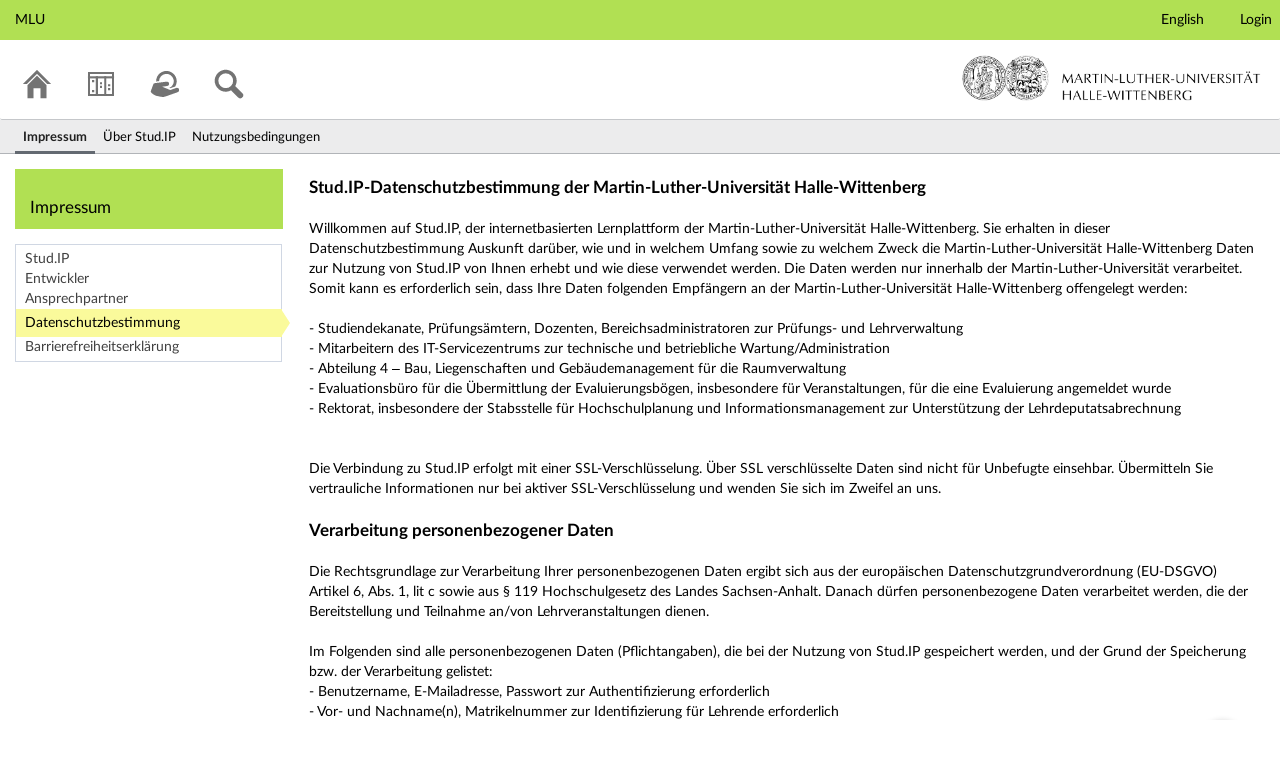

--- FILE ---
content_type: text/html;charset=utf-8
request_url: https://studip.uni-halle.de/dispatch.php/siteinfo/show/1/9?cancel_login=1&set_language=de_DE
body_size: 36715
content:
<!DOCTYPE html>
<html class="no-js" lang="de-DE">
<head>
    <meta charset="utf-8">
    <title data-original="Impressum">
        Impressum - MLU    </title>
    <script>
        CKEDITOR_BASEPATH = "https://studip.uni-halle.de/assets/javascripts/ckeditor/";
        String.locale = "de-DE";

        document.querySelector('html').classList.replace('no-js', 'js');

        window.STUDIP = {
            ABSOLUTE_URI_STUDIP: "https://studip.uni-halle.de/",
            ASSETS_URL: "https://studip.uni-halle.de/assets/",
            CSRF_TOKEN: {
                name: 'security_token',
                value: 'VAGSakU+dSeuIsJFJvFpOzyhErnFJaQrqhKoujlpjSU='
            },
            INSTALLED_LANGUAGES: {"de_DE":{"path":"de","picture":"lang_de.gif","name":"Deutsch","selected":true},"en_GB":{"path":"en","picture":"lang_en.gif","name":"English","selected":false}},
            CONTENT_LANGUAGES: ["de_DE"],
            STUDIP_SHORT_NAME: "Stud.IP",
            URLHelper: {
                base_url: "https://studip.uni-halle.de/",
                parameters: {}            },
            USER_ID: "nobody",
            jsupdate_enable: false,
            wysiwyg_enabled: true,
            server_timestamp: 1768983370,
            config: {"ACTIONMENU_THRESHOLD":1,"ENTRIES_PER_PAGE":20,"OPENGRAPH_ENABLE":true},
        }
    </script>

    <link rel="apple-touch-icon" sizes="180x180" href="https://studip.uni-halle.de/assets/images/apple-touch-icon.png">
<link rel="icon" type="image/svg+xml" href="https://studip.uni-halle.de/assets/images/favicon.svg">
<link rel="icon" type="image/png" sizes="64x64" href="https://studip.uni-halle.de/assets/images/favicon-64x64.png">
<link rel="icon" type="image/png" sizes="32x32" href="https://studip.uni-halle.de/assets/images/favicon-32x32.png">
<link rel="icon" type="image/png" sizes="16x16" href="https://studip.uni-halle.de/assets/images/favicon-16x16.png">
<link rel="manifest" href="https://studip.uni-halle.de/assets/images/manifest.json">
<link rel="mask-icon" href="https://studip.uni-halle.de/assets/images/safari-pinned-tab.svg">
<link rel="preload" href="https://studip.uni-halle.de/assets/fonts/LatoLatin/LatoLatin-Regular.woff2" as="font" type="font/woff2" crossorigin="anonymous">
<link rel="preload" href="https://studip.uni-halle.de/assets/fonts/LatoLatin/LatoLatin-Bold.woff2" as="font" type="font/woff2" crossorigin="anonymous">
<meta name="TileColor" content="#2b5797">
<meta name="TileImage" content="https://studip.uni-halle.de/assets/images/mstile-144x144.png">
<meta name="msapplication-config" content="https://studip.uni-halle.de/assets/images/browserconfig.xml">
<meta name="theme-color" content="#ffffff">
<meta name="viewport" content="width=device-width, initial-scale=1.0">
<link rel="help" href="https://hilfe.studip.de/help/5/de/Basis.VerschiedenesFormat" class="text-format" title="Hilfe zur Textformatierung">
<link media="screen" rel="stylesheet" href="https://studip.uni-halle.de/assets/stylesheets/studip-base.css?v=5.4.10">
<script src="https://studip.uni-halle.de/assets/javascripts/studip-base.js?v=5.4.10">
</script>
<link media="print" rel="stylesheet" href="https://studip.uni-halle.de/assets/stylesheets/print.css?v=5.4.10">
<script src="https://studip.uni-halle.de/assets/javascripts/studip-wysiwyg.js?v=5.4.10">
</script>
<link rel="stylesheet" href="https://studip.uni-halle.de/assets.php/css/2e32b894144503e9d20ac2e7b72bce73" type="text/css">

    <script>
    window.STUDIP.editor_enabled = true;

    setTimeout(() => {
        // This needs to be put in a timeout since otherwise it will not match
        if (STUDIP.Responsive.isResponsive()) {
            document.querySelector('html').classList.add('responsive-display');
        }
    }, 0);
</script>
</head>

<body id="siteinfo-show" >
    <nav id="skip_link_navigation" aria-busy="true"></nav>
    
    <!-- Begin main site header -->
<header id="main-header">

    <!-- Top bar with site title, quick search and avatar menu -->
    <div id="top-bar" role="banner">
        <div id="responsive-menu">
                        <responsive-navigation :me="{&quot;username&quot;:&quot;nobody&quot;}"
                                   context=""
                                   :navigation="{&quot;activated&quot;:[&quot;footer&quot;,&quot;footer\/siteinfo&quot;],&quot;navigation&quot;:{&quot;start&quot;:{&quot;icon&quot;:&quot;images\/icons\/white\/home.svg&quot;,&quot;title&quot;:&quot;Start&quot;,&quot;url&quot;:&quot;https:\/\/studip.uni-halle.de\/index.php&quot;,&quot;parent&quot;:&quot;\/&quot;,&quot;path&quot;:&quot;start&quot;,&quot;visible&quot;:true,&quot;active&quot;:null},&quot;public_booking_plans&quot;:{&quot;icon&quot;:&quot;images\/icons\/white\/timetable.svg&quot;,&quot;title&quot;:&quot;Belegungspl\u00e4ne&quot;,&quot;url&quot;:&quot;https:\/\/studip.uni-halle.de\/dispatch.php\/room_management\/overview\/public_booking_plans&quot;,&quot;parent&quot;:&quot;\/&quot;,&quot;path&quot;:&quot;public_booking_plans&quot;,&quot;visible&quot;:true,&quot;active&quot;:false},&quot;oer&quot;:{&quot;icon&quot;:&quot;images\/icons\/white\/oer-campus.svg&quot;,&quot;title&quot;:&quot;OER Campus&quot;,&quot;url&quot;:&quot;https:\/\/studip.uni-halle.de\/dispatch.php\/oer\/market&quot;,&quot;parent&quot;:&quot;\/&quot;,&quot;path&quot;:&quot;oer&quot;,&quot;visible&quot;:true,&quot;active&quot;:false,&quot;children&quot;:{&quot;oer\/market&quot;:{&quot;title&quot;:&quot;OER Campus&quot;,&quot;url&quot;:&quot;https:\/\/studip.uni-halle.de\/dispatch.php\/oer\/market&quot;,&quot;parent&quot;:&quot;oer&quot;,&quot;path&quot;:&quot;oer\/market&quot;,&quot;visible&quot;:true,&quot;active&quot;:false}}},&quot;search&quot;:{&quot;icon&quot;:&quot;images\/icons\/white\/search.svg&quot;,&quot;title&quot;:&quot;Suche&quot;,&quot;url&quot;:&quot;https:\/\/studip.uni-halle.de\/dispatch.php\/search\/courses?type=semtree&quot;,&quot;parent&quot;:&quot;\/&quot;,&quot;path&quot;:&quot;search&quot;,&quot;visible&quot;:true,&quot;active&quot;:false,&quot;children&quot;:{&quot;search\/courses&quot;:{&quot;title&quot;:&quot;Veranstaltungsverzeichnis&quot;,&quot;url&quot;:&quot;https:\/\/studip.uni-halle.de\/dispatch.php\/search\/courses?type=semtree&quot;,&quot;parent&quot;:&quot;search&quot;,&quot;path&quot;:&quot;search\/courses&quot;,&quot;visible&quot;:true,&quot;active&quot;:false,&quot;children&quot;:{&quot;search\/courses\/courses&quot;:{&quot;title&quot;:&quot;Vorlesungsverzeichnis&quot;,&quot;url&quot;:&quot;https:\/\/studip.uni-halle.de\/dispatch.php\/search\/courses?type=semtree&quot;,&quot;parent&quot;:&quot;search\/courses&quot;,&quot;path&quot;:&quot;search\/courses\/courses&quot;,&quot;visible&quot;:true,&quot;active&quot;:false},&quot;search\/courses\/semtree&quot;:{&quot;title&quot;:&quot;Vorlesungsverzeichnis&quot;,&quot;url&quot;:&quot;https:\/\/studip.uni-halle.de\/dispatch.php\/search\/courses?type=semtree&quot;,&quot;parent&quot;:&quot;search\/courses&quot;,&quot;path&quot;:&quot;search\/courses\/semtree&quot;,&quot;visible&quot;:true,&quot;active&quot;:false},&quot;search\/courses\/rangetree&quot;:{&quot;title&quot;:&quot;Einrichtungsverzeichnis&quot;,&quot;url&quot;:&quot;https:\/\/studip.uni-halle.de\/dispatch.php\/search\/courses?type=rangetree&quot;,&quot;parent&quot;:&quot;search\/courses&quot;,&quot;path&quot;:&quot;search\/courses\/rangetree&quot;,&quot;visible&quot;:true,&quot;active&quot;:false},&quot;search\/courses\/module&quot;:{&quot;title&quot;:&quot;Modulverzeichnis&quot;,&quot;url&quot;:&quot;https:\/\/studip.uni-halle.de\/dispatch.php\/search\/module&quot;,&quot;parent&quot;:&quot;search\/courses&quot;,&quot;path&quot;:&quot;search\/courses\/module&quot;,&quot;visible&quot;:true,&quot;active&quot;:false}}}}},&quot;links&quot;:{&quot;icon&quot;:false,&quot;title&quot;:&quot;Links&quot;,&quot;url&quot;:&quot;https:\/\/studip.uni-halle.de\/dispatch.php\/siteinfo\/show\/1\/9?cancel_login=1&amp;set_language=en_GB&quot;,&quot;parent&quot;:&quot;\/&quot;,&quot;path&quot;:&quot;links&quot;,&quot;visible&quot;:false,&quot;active&quot;:false,&quot;children&quot;:{&quot;links\/test&quot;:{&quot;title&quot;:&quot;English&quot;,&quot;url&quot;:&quot;https:\/\/studip.uni-halle.de\/dispatch.php\/siteinfo\/show\/1\/9?cancel_login=1&amp;set_language=en_GB&quot;,&quot;parent&quot;:&quot;links&quot;,&quot;path&quot;:&quot;links\/test&quot;,&quot;visible&quot;:true,&quot;active&quot;:false},&quot;links\/login&quot;:{&quot;title&quot;:&quot;Login&quot;,&quot;url&quot;:&quot;https:\/\/studip.uni-halle.de\/dispatch.php\/siteinfo\/show\/1\/9?cancel_login=1&amp;set_language=de_DE&amp;again=yes&quot;,&quot;parent&quot;:&quot;links&quot;,&quot;path&quot;:&quot;links\/login&quot;,&quot;visible&quot;:true,&quot;active&quot;:false}}},&quot;footer&quot;:{&quot;icon&quot;:&quot;images\/icons\/white\/info.svg&quot;,&quot;title&quot;:&quot;Impressum &amp; Information&quot;,&quot;url&quot;:&quot;https:\/\/studip.uni-halle.de\/dispatch.php\/siteinfo\/show?cancel_login=1&quot;,&quot;parent&quot;:&quot;\/&quot;,&quot;path&quot;:&quot;footer&quot;,&quot;visible&quot;:true,&quot;active&quot;:true,&quot;children&quot;:{&quot;footer\/siteinfo&quot;:{&quot;title&quot;:&quot;Impressum&quot;,&quot;url&quot;:&quot;https:\/\/studip.uni-halle.de\/dispatch.php\/siteinfo\/show?cancel_login=1&quot;,&quot;parent&quot;:&quot;footer&quot;,&quot;path&quot;:&quot;footer\/siteinfo&quot;,&quot;visible&quot;:true,&quot;active&quot;:true,&quot;children&quot;:{&quot;footer\/siteinfo\/1&quot;:{&quot;title&quot;:&quot;Impressum&quot;,&quot;url&quot;:&quot;https:\/\/studip.uni-halle.de\/dispatch.php\/siteinfo\/show\/1&quot;,&quot;parent&quot;:&quot;footer\/siteinfo&quot;,&quot;path&quot;:&quot;footer\/siteinfo\/1&quot;,&quot;visible&quot;:true,&quot;active&quot;:true,&quot;children&quot;:{&quot;footer\/siteinfo\/1\/1&quot;:{&quot;title&quot;:&quot;Stud.IP&quot;,&quot;url&quot;:&quot;https:\/\/studip.uni-halle.de\/dispatch.php\/siteinfo\/show\/1\/1&quot;,&quot;parent&quot;:&quot;footer\/siteinfo\/1&quot;,&quot;path&quot;:&quot;footer\/siteinfo\/1\/1&quot;,&quot;visible&quot;:true,&quot;active&quot;:false},&quot;footer\/siteinfo\/1\/2&quot;:{&quot;title&quot;:&quot;Entwickler&quot;,&quot;url&quot;:&quot;https:\/\/studip.uni-halle.de\/dispatch.php\/siteinfo\/show\/1\/2&quot;,&quot;parent&quot;:&quot;footer\/siteinfo\/1&quot;,&quot;path&quot;:&quot;footer\/siteinfo\/1\/2&quot;,&quot;visible&quot;:true,&quot;active&quot;:false},&quot;footer\/siteinfo\/1\/8&quot;:{&quot;title&quot;:&quot;Ansprechpartner&quot;,&quot;url&quot;:&quot;https:\/\/studip.uni-halle.de\/dispatch.php\/siteinfo\/show\/1\/8&quot;,&quot;parent&quot;:&quot;footer\/siteinfo\/1&quot;,&quot;path&quot;:&quot;footer\/siteinfo\/1\/8&quot;,&quot;visible&quot;:true,&quot;active&quot;:false},&quot;footer\/siteinfo\/1\/9&quot;:{&quot;title&quot;:&quot;Datenschutzbestimmung&quot;,&quot;url&quot;:&quot;https:\/\/studip.uni-halle.de\/dispatch.php\/siteinfo\/show\/1\/9&quot;,&quot;parent&quot;:&quot;footer\/siteinfo\/1&quot;,&quot;path&quot;:&quot;footer\/siteinfo\/1\/9&quot;,&quot;visible&quot;:true,&quot;active&quot;:true},&quot;footer\/siteinfo\/1\/11&quot;:{&quot;title&quot;:&quot;Barrierefreiheitserkl\u00e4rung&quot;,&quot;url&quot;:&quot;https:\/\/studip.uni-halle.de\/dispatch.php\/siteinfo\/show\/1\/11&quot;,&quot;parent&quot;:&quot;footer\/siteinfo\/1&quot;,&quot;path&quot;:&quot;footer\/siteinfo\/1\/11&quot;,&quot;visible&quot;:true,&quot;active&quot;:false}}},&quot;footer\/siteinfo\/2&quot;:{&quot;title&quot;:&quot;\u00dcber Stud.IP&quot;,&quot;url&quot;:&quot;https:\/\/studip.uni-halle.de\/dispatch.php\/siteinfo\/show\/2&quot;,&quot;parent&quot;:&quot;footer\/siteinfo&quot;,&quot;path&quot;:&quot;footer\/siteinfo\/2&quot;,&quot;visible&quot;:true,&quot;active&quot;:false,&quot;children&quot;:{&quot;footer\/siteinfo\/2\/3&quot;:{&quot;title&quot;:&quot;Technik&quot;,&quot;url&quot;:&quot;https:\/\/studip.uni-halle.de\/dispatch.php\/siteinfo\/show\/2\/3&quot;,&quot;parent&quot;:&quot;footer\/siteinfo\/2&quot;,&quot;path&quot;:&quot;footer\/siteinfo\/2\/3&quot;,&quot;visible&quot;:true,&quot;active&quot;:false},&quot;footer\/siteinfo\/2\/4&quot;:{&quot;title&quot;:&quot;Statistik&quot;,&quot;url&quot;:&quot;https:\/\/studip.uni-halle.de\/dispatch.php\/siteinfo\/show\/2\/4&quot;,&quot;parent&quot;:&quot;footer\/siteinfo\/2&quot;,&quot;path&quot;:&quot;footer\/siteinfo\/2\/4&quot;,&quot;visible&quot;:true,&quot;active&quot;:false},&quot;footer\/siteinfo\/2\/5&quot;:{&quot;title&quot;:&quot;History&quot;,&quot;url&quot;:&quot;https:\/\/studip.uni-halle.de\/dispatch.php\/siteinfo\/show\/2\/5&quot;,&quot;parent&quot;:&quot;footer\/siteinfo\/2&quot;,&quot;path&quot;:&quot;footer\/siteinfo\/2\/5&quot;,&quot;visible&quot;:true,&quot;active&quot;:false}}},&quot;footer\/siteinfo\/3&quot;:{&quot;title&quot;:&quot;Nutzungsbedingungen&quot;,&quot;url&quot;:&quot;https:\/\/studip.uni-halle.de\/dispatch.php\/siteinfo\/show\/3&quot;,&quot;parent&quot;:&quot;footer\/siteinfo&quot;,&quot;path&quot;:&quot;footer\/siteinfo\/3&quot;,&quot;visible&quot;:true,&quot;active&quot;:false,&quot;children&quot;:{&quot;footer\/siteinfo\/3\/7&quot;:{&quot;title&quot;:&quot;Deutsche Version&quot;,&quot;url&quot;:&quot;https:\/\/studip.uni-halle.de\/dispatch.php\/siteinfo\/show\/3\/7&quot;,&quot;parent&quot;:&quot;footer\/siteinfo\/3&quot;,&quot;path&quot;:&quot;footer\/siteinfo\/3\/7&quot;,&quot;visible&quot;:true,&quot;active&quot;:false},&quot;footer\/siteinfo\/3\/12&quot;:{&quot;title&quot;:&quot;English Version&quot;,&quot;url&quot;:&quot;https:\/\/studip.uni-halle.de\/dispatch.php\/siteinfo\/show\/3\/12&quot;,&quot;parent&quot;:&quot;footer\/siteinfo\/3&quot;,&quot;path&quot;:&quot;footer\/siteinfo\/3\/12&quot;,&quot;visible&quot;:true,&quot;active&quot;:false}}}}},&quot;footer\/studip&quot;:{&quot;title&quot;:&quot;Stud.IP Blog&quot;,&quot;url&quot;:&quot;http:\/\/blog.studip.uni-halle.de\/&quot;,&quot;parent&quot;:&quot;footer&quot;,&quot;path&quot;:&quot;footer\/studip&quot;,&quot;visible&quot;:true,&quot;active&quot;:false},&quot;footer\/privacy&quot;:{&quot;title&quot;:&quot;Datenschutzerkl\u00e4rung&quot;,&quot;url&quot;:&quot;https:\/\/studip.uni-halle.de\/dispatch.php\/siteinfo\/show\/1\/9?cancel_login=1&quot;,&quot;parent&quot;:&quot;footer&quot;,&quot;path&quot;:&quot;footer\/privacy&quot;,&quot;visible&quot;:true,&quot;active&quot;:false},&quot;footer\/a11ydisclaimer&quot;:{&quot;title&quot;:&quot;Barrierefreiheitserkl\u00e4rung&quot;,&quot;url&quot;:&quot;https:\/\/studip.uni-halle.de\/dispatch.php\/siteinfo\/show\/1\/11?cancel_login=1&quot;,&quot;parent&quot;:&quot;footer&quot;,&quot;path&quot;:&quot;footer\/a11ydisclaimer&quot;,&quot;visible&quot;:true,&quot;active&quot;:false}}},&quot;login&quot;:{&quot;icon&quot;:false,&quot;title&quot;:&quot;Login&quot;,&quot;url&quot;:&quot;https:\/\/studip.uni-halle.de\/index.php?again=yes&quot;,&quot;parent&quot;:&quot;\/&quot;,&quot;path&quot;:&quot;login&quot;,&quot;visible&quot;:false,&quot;active&quot;:false,&quot;children&quot;:{&quot;login\/login&quot;:{&quot;title&quot;:&quot;Login&quot;,&quot;url&quot;:&quot;https:\/\/studip.uni-halle.de\/index.php?again=yes&quot;,&quot;parent&quot;:&quot;login&quot;,&quot;path&quot;:&quot;login\/login&quot;,&quot;visible&quot;:true,&quot;active&quot;:false},&quot;login\/help&quot;:{&quot;title&quot;:&quot;Hilfe&quot;,&quot;url&quot;:&quot;https:\/\/hilfe.studip.de\/help\/5\/de\/Basis.Allgemeines&quot;,&quot;parent&quot;:&quot;login&quot;,&quot;path&quot;:&quot;login\/help&quot;,&quot;visible&quot;:true,&quot;active&quot;:false}}},&quot;gebaeudeplaene&quot;:{&quot;icon&quot;:false,&quot;title&quot;:&quot;Geb\u00e4udepl\u00e4ne&quot;,&quot;url&quot;:&quot;https:\/\/studip.uni-halle.de\/plugins.php\/gebaeudeplaeneplugin\/tree&quot;,&quot;parent&quot;:&quot;\/&quot;,&quot;path&quot;:&quot;gebaeudeplaene&quot;,&quot;visible&quot;:false,&quot;active&quot;:false,&quot;children&quot;:{&quot;gebaeudeplaene\/tree&quot;:{&quot;title&quot;:&quot;Geb\u00e4udebaum&quot;,&quot;url&quot;:&quot;https:\/\/studip.uni-halle.de\/plugins.php\/gebaeudeplaeneplugin\/tree&quot;,&quot;parent&quot;:&quot;gebaeudeplaene&quot;,&quot;path&quot;:&quot;gebaeudeplaene\/tree&quot;,&quot;visible&quot;:true,&quot;active&quot;:false}}}},&quot;hash&quot;:&quot;b5189aa5aad52695496f829d0fcc1602&quot;}"
            ></responsive-navigation>
        </div>
        <div id="site-title">
            MLU        </div>

        <!-- Dynamische Links ohne Icons -->
        <div id="header-links">
            <ul>

                                                                        <li class=" ">
                            <a
                                                                    href="https://studip.uni-halle.de/dispatch.php/siteinfo/show/1/9?cancel_login=1&amp;set_language=en_GB"
                                                                                                                                    >English</a>
                        </li>
                                                                                <li class=" ">
                            <a
                                                                    href="https://studip.uni-halle.de/dispatch.php/siteinfo/show/1/9?cancel_login=1&amp;set_language=de_DE&amp;again=yes"
                                                                                                                                    >Login</a>
                        </li>
                                                
            
            
                <li id="responsive-toggle-fullscreen">
                    <button class="styleless" id="fullscreen-off"
                            title="Kompakte Navigation ausschalten">
                        <img width="24" height="24" src="https://studip.uni-halle.de/assets/images/icons/white/screen-standard.svg" alt="" class="icon-role-info_alt icon-shape-screen-standard">                    </button>
                </li>
                <li id="responsive-toggle-focusmode">
                    <button class="styleless consuming_mode_trigger" id="focusmode-on"
                            title="Vollbild aktivieren">
                        <img width="24" height="24" src="https://studip.uni-halle.de/assets/images/icons/white/screen-full.svg" alt="" class="icon-role-info_alt icon-shape-screen-full">                    </button>
                </li>
            </ul>
        </div>
    </div>
    <!-- End top bar -->

    <!-- Main navigation and right-hand logo -->
    <nav id="navigation-level-1" aria-label="Hauptnavigation">
                                    <ul id="navigation-level-1-items" >
                    
<li id="nav_start">
    <a href="https://studip.uni-halle.de/index.php" title="Zur Startseite">
        <img class="headericon original icon-role-navigation icon-shape-home" width="16" height="16" src="https://studip.uni-halle.de/assets/images/icons/blue/home.svg" alt="">        <div class="navtitle">Start</div>
    </a>
</li>
                    
<li id="nav_public_booking_plans">
    <a href="https://studip.uni-halle.de/dispatch.php/room_management/overview/public_booking_plans" >
        <img class="headericon original icon-role-navigation icon-shape-timetable" width="16" height="16" src="https://studip.uni-halle.de/assets/images/icons/blue/timetable.svg" alt="">        <div class="navtitle">Belegungspläne</div>
    </a>
</li>
                    
<li id="nav_oer">
    <a href="https://studip.uni-halle.de/dispatch.php/oer/market" title="OER Campus">
        <img class="headericon original icon-role-navigation icon-shape-oer-campus" width="16" height="16" src="https://studip.uni-halle.de/assets/images/icons/blue/oer-campus.svg" alt="">        <div class="navtitle">OER Campus</div>
    </a>
</li>
                    
<li id="nav_search">
    <a href="https://studip.uni-halle.de/dispatch.php/search/courses?type=semtree" title="Suche">
        <img class="headericon original icon-role-navigation icon-shape-search" width="16" height="16" src="https://studip.uni-halle.de/assets/images/icons/blue/search.svg" alt="">        <div class="navtitle">Suche</div>
    </a>
</li>
                    <li class="overflow">
                <input type="checkbox" id="header-sink">
                <label for="header-sink">
                    <a class="canvasready" href="#">
                        <img class="headericon original icon-role-navigation icon-shape-action" title="" alt="" width="28" height="28" src="https://studip.uni-halle.de/assets/images/icons/blue/action.svg">                        <div class="navtitle">
                            Mehr&hellip;
                        </div>
                    </a>
                </label>

                <ul>
                                </ul>
            </li>
        </ul>

        <!-- Stud.IP Logo -->
        <a class="studip-logo" id="top-logo" href="http://uni-halle.de/" title="Martin-Luther-Universität Halle-Wittenberg" target="_blank" rel="noopener noreferrer">
            Martin-Luther-Universität Halle-Wittenberg
        </a>
    </nav>
    <!-- End main navigation -->

    
    <div id="current-page-structure" class="contextless">

        
                                
            <nav id="navigation-level-2" aria-label="Zweite Navigationsebene">

                                                                                                    <div class="tabs_wrapper">
    <ul id="tabs">
                                                            <li id="nav_footer_1" class="current">
                                                                    <a href="https://studip.uni-halle.de/dispatch.php/siteinfo/show/1" class="" aria-current="page">
                                                        <span title="Impressum" class="tab-title">Impressum</span>
                        </a>
                                    </li>
                                                <li id="nav_footer_2">
                                                                    <a href="https://studip.uni-halle.de/dispatch.php/siteinfo/show/2" class="">
                                                        <span title="Über Stud.IP" class="tab-title">Über Stud.IP</span>
                        </a>
                                    </li>
                                                <li id="nav_footer_3">
                                                                    <a href="https://studip.uni-halle.de/dispatch.php/siteinfo/show/3" class="">
                                                        <span title="Nutzungsbedingungen" class="tab-title">Nutzungsbedingungen</span>
                        </a>
                                    </li>
                               </ul>
        </div>
                            </nav>
        
                <div id="page-title-container" class="hidden-medium-up">
            <div id="page-title">
                                    Impressum                                            </div>
        </div>
    </div>

    <div id="responsive-contentbar-container"></div>

<!-- End main site header -->
</header>

            <!-- Start sidebar -->
<aside id="sidebar" aria-label="Seitenleiste">
    <div class="sidebar-image ">
            <div class="sidebar-title">
            Impressum        </div>
    </div>

            <div id="sidebar-navigation" class="show sidebar-widget">
    <div class="sidebar-widget-header">
        Dritte Navigationsebene    </div>
    <div class="sidebar-widget-content">
        <form method="post">
    <input type="hidden" name="security_token" value="VAGSakU+dSeuIsJFJvFpOzyhErnFJaQrqhKoujlpjSU=">    <ul class="widget-list widget-links sidebar-navigation navigation-level-3" aria-label="Dritte Navigationsebene">
                            <li id="link-29a0a8b7d47a56c1e8ba13cedd349ff6"
                        >
            <a id="nav_footer_siteinfo_1" href="https://studip.uni-halle.de/dispatch.php/siteinfo/show/1/1">Stud.IP</a>        </li>
                            <li id="link-52011d58805f895a8471410d24cb70a5"
                        >
            <a id="nav_footer_siteinfo_2" href="https://studip.uni-halle.de/dispatch.php/siteinfo/show/1/2">Entwickler</a>        </li>
                            <li id="link-9ad05aadcea147dc88e9509133063a01"
                        >
            <a id="nav_footer_siteinfo_8" href="https://studip.uni-halle.de/dispatch.php/siteinfo/show/1/8">Ansprechpartner</a>        </li>
                            <li id="link-5a70752ad971c19697e6ae1c14d5ae80"
                        class="active">
            <a aria-current="page" id="nav_footer_siteinfo_9" class="active" href="https://studip.uni-halle.de/dispatch.php/siteinfo/show/1/9">Datenschutzbestimmung</a>        </li>
                            <li id="link-d57346cf0c9ba207d1af6cafa530106c"
                        >
            <a id="nav_footer_siteinfo_11" href="https://studip.uni-halle.de/dispatch.php/siteinfo/show/1/11">Barrierefreiheitserklärung</a>        </li>
        </ul>
</form>
    </div>
</div>
        </aside>
<!-- End sidebar -->
    
    <!-- Start main page content -->
    <main id="content-wrapper">
                <div id="content">
            <h1 class="sr-only">Impressum</h1>
                                    <div class="white" style="padding: 1ex;">
  <div class="formatted-content ck-content"><big><strong>Stud.IP-Datenschutzbestimmung der Martin-Luther-Universität Halle-Wittenberg</strong></big><br />
<br />
Willkommen auf Stud.IP, der internetbasierten Lernplattform der Martin-Luther-Universität Halle-Wittenberg. Sie erhalten in dieser Datenschutzbestimmung Auskunft darüber, wie und in welchem Umfang sowie zu welchem Zweck die Martin-Luther-Universität Halle-Wittenberg Daten zur Nutzung von Stud.IP von Ihnen erhebt und wie diese verwendet werden. Die Daten werden nur innerhalb der Martin-Luther-Universität verarbeitet. Somit kann es erforderlich sein, dass Ihre Daten folgenden Empfängern an der Martin-Luther-Universität Halle-Wittenberg offengelegt werden:<br />
<br />
- Studiendekanate, Prüfungsämtern, Dozenten, Bereichsadministratoren zur Prüfungs- und Lehrverwaltung<br />
- Mitarbeitern des IT-Servicezentrums zur technische und betriebliche Wartung/Administration<br />
- Abteilung 4 – Bau, Liegenschaften und Gebäudemanagement für die Raumverwaltung<br />
- Evaluationsbüro für die Übermittlung der Evaluierungsbögen, insbesondere für Veranstaltungen, für die eine Evaluierung angemeldet wurde<br />
- Rektorat, insbesondere der Stabsstelle für Hochschulplanung und Informationsmanagement zur Unterstützung der Lehrdeputatsabrechnung<br />
<br />
<br />
Die Verbindung zu Stud.IP erfolgt mit einer SSL-Verschlüsselung. Über SSL verschlüsselte Daten sind nicht für Unbefugte einsehbar. Übermitteln Sie vertrauliche Informationen nur bei aktiver SSL-Verschlüsselung und wenden Sie sich im Zweifel an uns.<br />
<br />
<big><strong>Verarbeitung personenbezogener Daten</strong></big><br />
<br />
Die Rechtsgrundlage zur Verarbeitung Ihrer personenbezogenen Daten ergibt sich aus der europäischen Datenschutzgrundverordnung (EU-DSGVO) Artikel 6, Abs. 1, lit c sowie aus § 119 Hochschulgesetz des Landes Sachsen-Anhalt. Danach dürfen personenbezogene Daten verarbeitet werden, die der Bereitstellung und Teilnahme an/von Lehrveranstaltungen dienen.<br />
<br />
Im Folgenden sind alle personenbezogenen Daten (Pflichtangaben), die bei der Nutzung von Stud.IP gespeichert werden, und der Grund der Speicherung bzw. der Verarbeitung gelistet:<br />
- Benutzername, E-Mailadresse, Passwort zur Authentifizierung erforderlich<br />
- Vor- und Nachname(n), Matrikelnummer zur Identifizierung für Lehrende erforderlich<br />
- Zeitpunkt des letzten Logins, IP-Adresse aus Sicherheitsgründen<br />
<br />
Die Verarbeitung weiterer Daten <sup>1</sup>, die von Ihnen gespeichert werden <u>können</u>, sind Inhalte, die Sie selbst im Rahmen Ihres Studiums oder Ihrer Arbeit in Stud.IP einstellen.<br />
Dazu gehören folgende:<br />
<br />
- Geschlecht zur Personalisierung von Systemnachrichten<br />
- Titel für die Anrede<br />
- freiwillige Angaben zu ihrer Person (z.B. Adresse, Telefonnummer, Profilbild, Sprechzeiten, Homepage)<br />
- Beiträge in Foren<br />
- hochgeladene Dateien<br />
- Chatverläufe in Blubber,<br />
- interne Nachrichten,<br />
- Kalendereinträge und Stundenpläne<br />
- Teilnahme an Lehrveranstaltungen<br />
- Studiengruppen<br />
- Organisationsgremien<br />
- persönliche Einstellungen und Konfigurationen, ggf. Plugindaten<br />
- Anzeigen am Schwarzen Brett<br />
<br />
<br />
<sup>1</sup> Diese Inhalte werden mit Ihrem Klarnamen gespeichert und angezeigt. Sie haben die Möglichkeit über die Privatsphäre-Einstellungen selbst zu bestimmen, ob und ggf. welche Personengruppen diese Daten sehen dürfen. Diese Daten werden von Stud.IP intern verschlüsselt abgelegt.<br />
<br />
<br />
<big><strong>Zeitspanne der Speicherung personenbezogener Daten</strong></big><br />
<br />
Ihre personenbezogenen Daten werden für die Dauer Ihres Studiums/Ihrer Arbeit an der Martin-Luther-Universität Halle-Wittenberg gespeichert. Nach Ablauf Ihres Studiums/Beendigung Ihrer Lehrtätigkeit werden Ihre Daten noch 1 Jahr lang aufbewahrt. Diese Aufbewahrungsfrist beginnt erst mit Ablauf des Kalenderjahres, in dem die Exmatrikulation bzw. das Dienstende eingetreten ist. Die Löschung der Veranstaltungsdaten wird in Eigenverantwortung des Lehrenden und ggf. in Abstimmung mit dem Bereichsadministrator realisiert. Die Veranstaltungsdaten werden zukünftig nicht mehr archiviert.<br />
Mit dem Zugriff auf Stud.IP werden IP-Adresse, Datum, Uhrzeit und Browserversion zum Zeitpunkt des Zugriffs registriert und anonymisiert gespeichert. Die Erhebung und Nutzung dieser Log-File-Daten dient lediglich der Auswertung zu rein statistischen Forschungs- und Evaluationszwecken der Lernplattform, werden also nicht in Verbindung mit Namen oder Mailadresse gespeichert oder ausgewertet. Diese Daten werden für die Zeit von einem Monat auf gesicherten Systemen der Martin-Luther-Universität Halle-Wittenberg gespeichert.<br />
<br />
<br />
<big><strong>Speicherung von Cookies</strong></big><br />
<br />
Durch die Nutzung von Stud.IP werden nicht nur serverseitig Informationen gespeichert, sondern auch clientseitig, d.h. im Webbrowser (sogenannte Cookies). Stud.IP verwendet ein Session-Cookie. Diese kleine Textdatei beinhaltet lediglich eine verschlüsselte Zeichenfolge, die bei der Navigation im System hilft. Das Cookie wird bei der Abmeldung aus Stud.IP oder beim Schließen des Browsers gelöscht.<br />
<br />
<br />
<br />
<big><strong>Recht auf Auskunft, Berichtigung, Löschung, Einschränkung, Widerspruch und Datenübertragbarkeit</strong></big><br />
<br />
Jede von einer Datenverarbeitung betroffene Person hat das Recht auf Auskunft nach Artikel 15 DSGVO, das Recht auf Berichtigung nach Artikel 16 DSGVO, das Recht auf Löschung nach Artikel 17 DSGVO, das Recht auf Einschränkung der Verarbeitung nach Artikel 18 DSGVO, das Recht auf Widerspruch aus Artikel 21 DSGVO sowie das Recht auf Datenübertragbarkeit aus Artikel 20 DSGVO.<br />
Auskunft/Berichtigung/Einschränkung/Löschung/Datenübertragbarkeit<br />
Sie können entweder von ihrer persönlichen Profilseite aus (direkt unter dem Profilbild) über „Datenschutzauskunft anfordern“ eine Auskunfts-, Berichtigungs- und Einschränkungsanfrage stellen oder zentral über <a href="mailto:datenschutz@itz.uni-halle.de">datenschutz@itz.uni-halle.de</a> mit dem Betreff „Auskunft Stud.IP“ bzw. „Berichtigung Stud.IP“ oder „Einschränkung Stud.IP“ eine Anfrage stellen.<br />
<br />
Im Falle einer Auskunft werden Ihnen die Daten dann in einer Übersicht als PDF- oder CSV-Datei zur Verfügung gestellt.<br />
<br />
Im Falle einer Einschränkung der Verarbeitung Ihrer Daten in Stud.IP, muss geprüft werden, inwiefern dies möglich ist, um den vollen Funktionsumfang von Stud.IP noch nutzen zu können.<br />
<br />
Beim Löschen Ihrer Person werden alle personenbezogenen Daten und hochgeladenen Dateien in Stud.IP entfernt. Forenbeiträge und Wiki-Einträge werden anonymisiert.<br />
Da es keinen Standard für den Datenaustausch zwischen Lernmanagement-Systemen/ Contentmanagement-Systemen (LMS/CMS) gibt, müssten die Daten im CSV-Dateiformat manuell übertragen werden.<br />
<br />
<big><strong>Widerspruch</strong></big><br />
<br />
Ihren Widerspruch zur Speicherung der personenbezogenen Daten (Pflichtangaben) in Stud.IP richten Sie bitte an <a href="mailto:widerspruch@itz.uni-halle.de">widerspruch@itz.uni-halle.de</a> mit Betreff „Stud.IP“. Ihre Daten werden dann gelöscht und eine weitere Nutzung der Lernplattform Stud.IP ist nicht mehr möglich.<br />
<br />
<big><strong>Beschwerde</strong></big><br />
<br />
Es besteht ein Beschwerderecht bei einer Datenschutzaufsichtsbehörde. In Sachsen-Anhalt wäre dies der Landesbeauftrage für Datenschutz:<br />
Kontakt Landesbeauftragter für den Datenschutz<br />
Leiterstraße 9, 39104 Magdeburg<br />
Telefon: 0391/818030<br />
E-Mail: <a href="mailto:poststelle@lfd.sachsen-anhalt.de">poststelle@lfd.sachsen-anhalt.de</a><br />
<br />
Verantwortliche Stelle der Datenverarbeitung<br />
Martin-Luther-Universität Halle-Wittenberg<br />
Universitätsplatz 10, 06108 Halle (Saale)<br />
vertreten durch die Rektorin<br />
E-Mail: <a href="mailto:rektorin@uni-halle.de">rektorin@uni-halle.de</a><br />
<br />
Datenschutzbeauftragte/r der Martin-Luther-Universität Halle-Wittenberg:<br />
Universitätsring 19/20<br />
06108 Halle (Saale)<br />
E-Mail: datenschutz@uni-halle.de<br />
</div></div>
        </div>
    </main>
    <!-- End main content -->

    <a id="scroll-to-top" class="hide" tabindex="0" title="Zurück zum Seitenanfang">
        <img class="icon-role-info_alt icon-shape-arr_1up" width="24" height="24" src="https://studip.uni-halle.de/assets/images/icons/white/arr_1up.svg" alt="">    </a>

    <!-- Beginn Footer -->
<footer id="main-footer" aria-label="Fußzeile">

    <nav id="main-footer-navigation" aria-label="Fußzeilennavigation">
        <ul>
                                    <li>
                <a
                                    href="https://studip.uni-halle.de/dispatch.php/siteinfo/show?cancel_login=1"
                                    aria-current="page"                >Impressum</a>
                </li>
                                                <li>
                <a
                                    href="http://blog.studip.uni-halle.de/" target="_blank" rel="noopener noreferrer"
                                                    >Stud.IP Blog</a>
                </li>
                                                <li>
                <a
                                    href="https://studip.uni-halle.de/dispatch.php/siteinfo/show/1/9?cancel_login=1"
                                                    >Datenschutzerklärung</a>
                </li>
                                                <li>
                <a
                                    href="https://studip.uni-halle.de/dispatch.php/siteinfo/show/1/11?cancel_login=1"
                                                    >Barrierefreiheitserklärung</a>
                </li>
                            </ul>
    </nav>
</footer>
<!-- Ende Footer -->
        <ul id="skiplink_list">
            <li>
                    <button class="skiplink" role="link" onclick="STUDIP.SkipLinks.setActiveTarget('#navigation-level-1');"
                    data-in-fullscreen="">
                Hauptnavigation            </button>
                </li>
            <li>
                    <button class="skiplink" role="link" onclick="STUDIP.SkipLinks.setActiveTarget('#navigation-level-2');"
                    data-in-fullscreen="">
                Zweite Navigationsebene            </button>
                </li>
            <li>
                    <button class="skiplink" role="link" onclick="STUDIP.SkipLinks.setActiveTarget('#sidebar-navigation');"
                    data-in-fullscreen="">
                Dritte Navigationsebene            </button>
                </li>
            <li>
                    <button class="skiplink" role="link" onclick="STUDIP.SkipLinks.setActiveTarget('#content');"
                    data-in-fullscreen="1">
                Hauptinhalt            </button>
                </li>
            <li>
                    <button class="skiplink" role="link" onclick="STUDIP.SkipLinks.setActiveTarget('#main-footer');"
                    data-in-fullscreen="">
                Fußzeile            </button>
                </li>
        </ul>
    <section class="sr-only" id="notes_for_screenreader" aria-live="polite"></section>
</body>
</html>


--- FILE ---
content_type: image/svg+xml
request_url: https://studip.uni-halle.de/assets/images/icons/blue/timetable.svg
body_size: 69
content:
<svg viewBox="0 0 16 16" xmlns="http://www.w3.org/2000/svg" xml:space="preserve" fill-rule="evenodd" clip-rule="evenodd" stroke-linejoin="round" stroke-miterlimit="2"><path d="M13.512 3.018v9.965H2.473V3.017h11.039m1-1H1.473v11.966h13.039V2.017Z" fill="#414141" fill-rule="nonzero"/><path fill="#414141" fill-rule="nonzero" d="M1.473 4.136h13.054V5.2H1.473z"/><path d="M5.386 4.136H6.45v9.576H5.386V4.138Zm4.231 0h1.064v9.576H9.617V4.138ZM3.5 5.966h1.106v1.106H3.5V5.965Zm0 5h1.106v1.106H3.5v-1.106Zm3.947-2.041h1.106v1.105H7.447V8.925Zm0-1.854h1.106v1.107H7.447V7.07Zm4.01 2.96h1.106v1.105h-1.106v-1.105Zm0-1.956h1.106v1.107h-1.106V8.075Z" fill="#414141" fill-rule="nonzero"/></svg>

--- FILE ---
content_type: image/svg+xml
request_url: https://studip.uni-halle.de/assets/images/icons/blue/search.svg
body_size: -42
content:
<svg width="16" height="16" data-name="Icons – NEUES LAYOUT 2021" xmlns="http://www.w3.org/2000/svg" viewBox="0 0 54 54"><path d="M49.54 42.46 38 31c-.14-.13-.3-.24-.45-.36a18.54 18.54 0 1 0-7 7c.12.15.23.31.36.45l11.5 11.5a5 5 0 0 0 7.08-7.08ZM9 21.5A12.5 12.5 0 1 1 21.5 34 12.52 12.52 0 0 1 9 21.5Z" fill="#414141"/></svg>